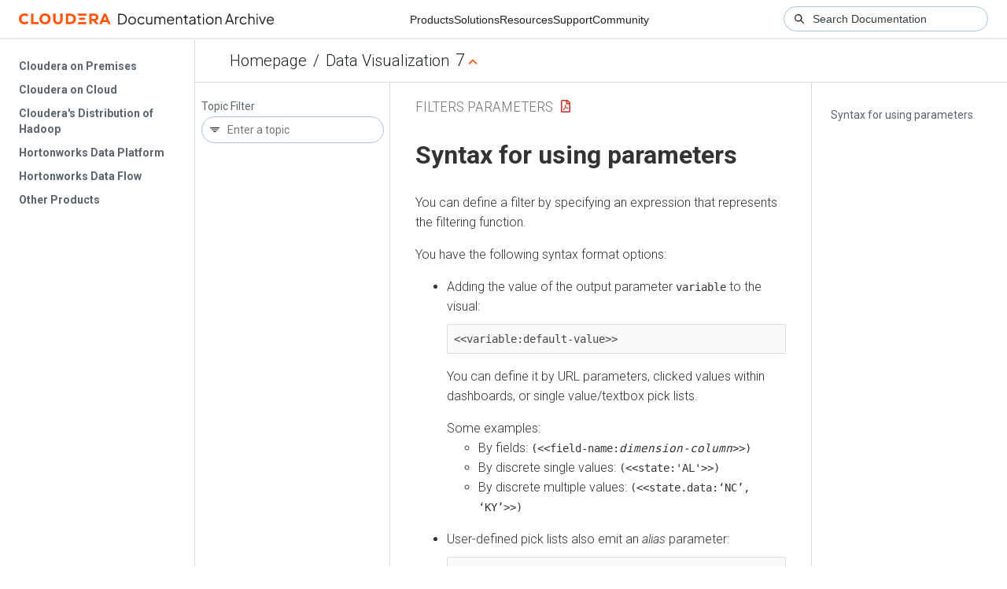

--- FILE ---
content_type: text/html
request_url: https://docs-archive.cloudera.com/data-visualization/7/filters-parameters/topics/viz-filters-parameters-syntax.html
body_size: 1492
content:
<!DOCTYPE html><html lang="en"><head><meta http-equiv="Content-Type" content="text/html; charset=UTF-8"><meta charset="UTF-8"><meta name="viewport" content="width=device-width, initial-scale=1, shrink-to-fit=no"><title>Syntax for using parameters</title><meta name="generator" content="DITA-OT"><meta name="description" content="You can define a filter by specifying an expression that represents the filtering function."><meta name="prodname" content="Cloudera Data Visualization"><meta name="version" content="7"><meta name="release" content="2"><meta name="modification" content="9"><meta name="brand" content=""><meta name="rights" content="© 2024, 2023, 2022, 2021, 2020, 2019, 2018, 2017, 2016, 2015 Cloudera, Inc."><link rel="stylesheet" href="/common/css/main.css"><link rel="alternate" type="application/pdf" href="../viz-filters-parameters.pdf"></head><body class="hg"><header class="chead"><div class="breadcrumbs"><span class="bread-home"><a href="/"><i class="fas fa-home"></i><span class="text-home">Cloudera Docs</span></a></span><span class="bread-product"></span><span class="bread-version"></span></div></header><main class="cmain"><div class="cpage"><article class="maincontent"><div class="inner-breadcrumbs"></div><div id="content" aria-labelledby="ariaid-title1">
    <h1 class="title topictitle1" id="ariaid-title1">Syntax for using parameters</h1>
    
    <div class="body conbody"><p class="shortdesc">You can define a filter by specifying an expression that represents the filtering
        function.</p>
        <p class="p">You have the following syntax format options:</p>
        <ul class="ul" id="viz-filters-parameters__ul_wg4_3sm_lyb">
            <li class="li">
                <div class="p">Adding the value of the output parameter <code class="ph codeph">variable</code> to the
                    visual:<pre class="pre codeblock" id="viz-filters-parameters__codeblock_ebz_msm_lyb"><code>&lt;&lt;variable:default-value&gt;&gt;</code></pre></div>
                <p class="p">You can define it  by URL parameters, clicked values within dashboards, or single
                    value/textbox pick lists.</p>
                <div class="p">Some examples:<ul class="ul" id="viz-filters-parameters__ul_vdc_psm_lyb">
                        <li class="li">By fields:
                                <code class="ph codeph">(&lt;&lt;field-name:<em class="ph i">dimension-column</em>&gt;&gt;)</code></li>
                        <li class="li">By discrete single values: <code class="ph codeph">(&lt;&lt;state:'AL'&gt;&gt;)</code></li>
                        <li class="li">By discrete multiple values: <code class="ph codeph">(&lt;&lt;state.data:‘NC’,
                                ‘KY’&gt;&gt;)</code></li>
                    </ul></div>
            </li>
            <li class="li">
                <div class="p">User-defined pick lists also emit an <em class="ph i">alias</em>
                    parameter:<pre class="pre codeblock" id="viz-filters-parameters__codeblock_mgf_dtm_lyb"><code>&lt;&lt;variable.alias:default-value&gt;&gt;</code></pre></div>
            </li>
            <li class="li">
                <div class="p">When dashboard filters function in multi-select mode, you must also specify the
                    include-exclude
                    operators:<pre class="pre codeblock" id="viz-filters-parameters__codeblock_b3l_2tm_lyb"><code>&lt;&lt;variable.data:'defalut-value'&gt;&gt;
&lt;&lt;variable.exclude:default-value&gt;&gt;</code></pre></div>
            </li>
            <li class="li">
                <div class="p">For date-range functions, the filter expression that uses the timestamp variable
                        <code class="ph codeph">ts</code> has the following
                    pattern:<pre class="pre codeblock" id="viz-filters-parameters__codeblock_zsy_htm_lyb"><code>[ts] between &lt;&lt;ts.start:"2013-08-03"&gt;&gt; and &lt;&lt;ts.end:"2014-04-28"&gt;&gt;
</code></pre></div>
            </li>
            <li class="li">
                <p class="p">When the dashboard filter is multi-select, you must use different parameters:</p>
                <ul class="ul" id="viz-filters-parameters__ul_kcb_ktm_lyb">
                    <li class="li">The selected values are available through the
                            <code class="ph codeph">&lt;&lt;variable.data:default-value&gt;&gt;</code> expression.</li>
                    <li class="li">When implementing the include or exclude operator in a multi-select filter,
                        use the
                            <code class="ph codeph">&lt;&lt;variable.exclude:<var class="keyword varname">default-value</var>&gt;&gt;</code>
                        expression.</li>
                </ul>
            </li>
            <li class="li">
                <p class="p">To customize the title of any visual, you can change its name to include a
                    parameter. For a practical example, see  <cite class="cite">Creating visuals with variable
                        dimensions</cite>.</p>
            </li>
        </ul>
    </div>
<nav role="navigation" class="related-links"><div class="linklist relinfo"><strong>Related information</strong><br><ul class="linklist"><li class="linklist"><a class="link" href="https://docs.cloudera.com/data-visualization/7/receive-parameters-dashboard/topics/viz-create-visual-variable-dimension.html" target="_blank" rel="external noopener">Creating visuals with variable dimensions</a></li></ul></div></nav></div></article></div><aside class="pubmenu"></aside></main><div class="logo"><a href="http://www.cloudera.com/"><img src="/common/img/cloudera_short_logo.png"></a></div><nav class="product-drawer"><div class="full-logo"><a href="http://www.cloudera.com/"><img src="/common/img/cloudera.png"></a></div></nav><footer></footer><script src="/common/js/main.js"></script></body></html>